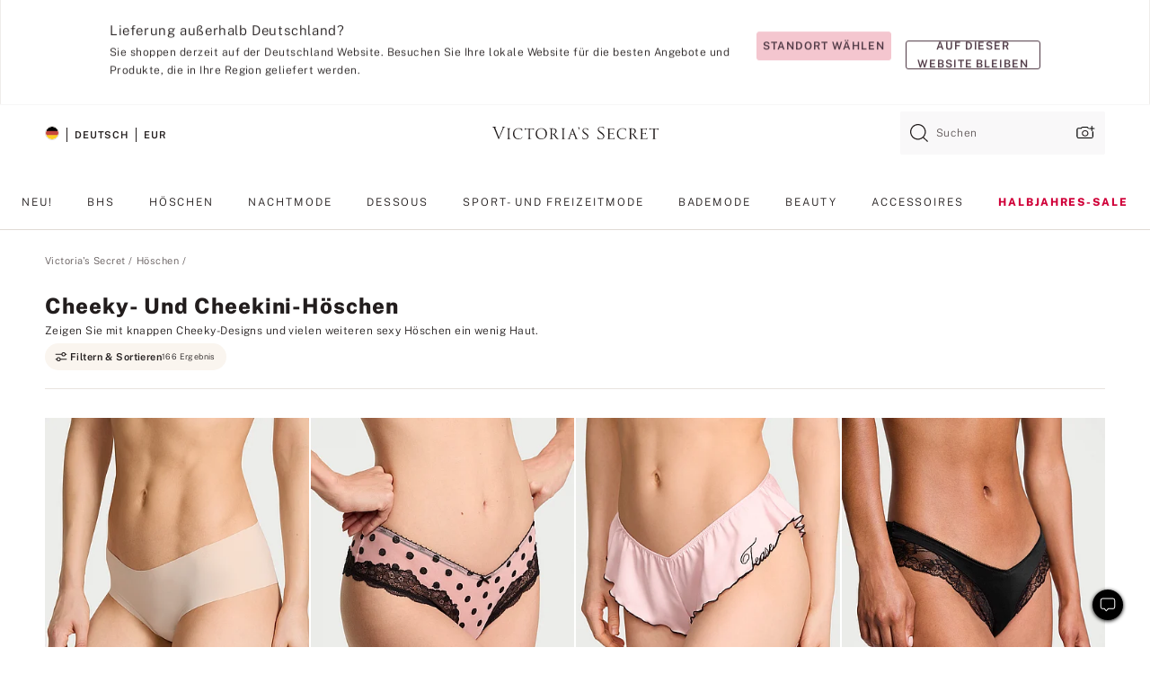

--- FILE ---
content_type: text/html;charset=UTF-8
request_url: https://de.victoriassecret.com/de/vs/panties/cheekies-and-cheekinis
body_size: 4852
content:
<!DOCTYPE html><html lang="de" class="desktop " data-theme="vs" data-brand="vs" data-basic="true"><head><script id="earlyBootstrap">(()=>{const e=document.cookie,t=e.indexOf("APPTYPE="),a=document.documentElement.classList,s=document.currentScript.dataset;if(t>=0){a.add("is-app");const i=t+8,r=e.slice(i);let n="";r.startsWith("IOSHANDHELD")?(a.add("is-app-ios"),s.appPlatform="ios",n=e.slice(i+12)):r.startsWith("ANDROIDHANDHELD")&&(a.add("is-app-android"),s.appPlatform="android",n=e.slice(i+16)),n.startsWith("VS")?s.appBrand="vs":n.startsWith("PN")&&(s.appBrand="pn"),s.appPlatform&&s.appBrand&&(s.appType=s.appPlatform+"-"+s.appBrand)}if(("true"===new URL(window.location.href).searchParams.get("isNativeShopTabEnabled")||"true"===sessionStorage.getItem("isNativeShopTabEnabled"))&&(document.documentElement.classList.add("is-native-shop-tab-enabled"),sessionStorage.setItem("isNativeShopTabEnabled","true")),performance.getEntriesByType)for(const{serverTiming:e}of performance.getEntriesByType("navigation"))if(e)for(const{name:t,description:a}of e)"ssrStatus"===t?s.ssrStatus=a:"basicStatus"===t?s.basicStatus=a:"renderSource"===t?s.renderSource=a:"peceActive"===t&&(s.peceActive=a)})();</script><meta charSet="utf-8"/><meta name="viewport" id="viewport-settings" content="width=device-width, initial-scale=1, minimum-scale=1"/><meta property="og:type" content="website"/><meta property="og:site_name" content="Victoria&#x27;s Secret"/><meta name="twitter:site" content="@VictoriasSecret"/><meta property="og:image" content="https://www.victoriassecret.com/assets/m4962-Um5P08hyQ0YL8s9SLn9RQ/images/default-share.png"/><meta name="twitter:card" content="summary_large_image"/><meta property="og:title" content="Cheeky- und Cheekini-Höschen | Victoria&#x27;s Secret"/><meta name="description" content="Unser verführerischster Schnitt. Wählen Sie aus unserer Kollektion an Cheeky Unterwäsche und Höschen. Shoppen Sie verspielte Cheekys in endlosen Farboptionen bei Victoria&#39;s Secret."/><meta property="og:description" content="Unser verführerischster Schnitt. Wählen Sie aus unserer Kollektion an Cheeky Unterwäsche und Höschen. Shoppen Sie verspielte Cheekys in endlosen Farboptionen bei Victoria&#39;s Secret."/><link rel="icon" sizes="48x48" href="https://de.victoriassecret.com/assets/m4962-Um5P08hyQ0YL8s9SLn9RQ/favicon.ico"/><link rel="apple-touch-icon" sizes="180x180" href="https://www.victoriassecret.com/assets/m4962-Um5P08hyQ0YL8s9SLn9RQ/images/apple-touch-icon.png"/><link rel="apple-touch-icon" href="https://www.victoriassecret.com/assets/m4962-Um5P08hyQ0YL8s9SLn9RQ/images/apple-touch-icon.png"/><link rel="icon" sizes="192x192" href="https://www.victoriassecret.com/assets/m4962-Um5P08hyQ0YL8s9SLn9RQ/images/android-chrome-192x192.png"/><meta name="format-detection" content="telephone=no"/> <link rel="alternate" mpdisurl href="https://www.victoriassecret.com/us/vs/panties/cheekies-and-cheekinis" hrefLang="x-default"/><link rel="alternate" mpdisurl href="https://www.victoriassecret.com/at/vs/panties/cheekies-and-cheekinis" hrefLang="en-AT"/><link rel="alternate" mpdisurl href="https://www.victoriassecret.com/au/vs/panties/cheekies-and-cheekinis" hrefLang="en-AU"/><link rel="alternate" mpdisurl href="https://www.victoriassecret.com/be/vs/panties/cheekies-and-cheekinis" hrefLang="en-BE"/><link rel="alternate" mpdisurl href="https://www.victoriassecret.com/ca/vs/panties/cheekies-and-cheekinis" hrefLang="en-CA"/><link rel="alternate" mpdisurl href="https://www.victoriassecret.com/ch/vs/panties/cheekies-and-cheekinis" hrefLang="en-CH"/><link rel="alternate" mpdisurl href="https://www.victoriassecret.com/cz/vs/panties/cheekies-and-cheekinis" hrefLang="en-CZ"/><link rel="alternate" mpdisurl href="https://www.victoriassecret.com/de/vs/panties/cheekies-and-cheekinis" hrefLang="en-DE"/><link rel="alternate" mpdisurl href="https://www.victoriassecret.com/fr/vs/panties/cheekies-and-cheekinis" hrefLang="en-FR"/><link rel="alternate" mpdisurl href="https://www.victoriassecret.com/gr/vs/panties/cheekies-and-cheekinis" hrefLang="en-GR"/><link rel="alternate" mpdisurl href="https://www.victoriassecret.com/hk/vs/panties/cheekies-and-cheekinis" hrefLang="en-HK"/><link rel="alternate" mpdisurl href="https://www.victoriassecret.com/in/vs/panties/cheekies-and-cheekinis" hrefLang="en-IN"/><link rel="alternate" mpdisurl href="https://www.victoriassecret.com/jp/vs/panties/cheekies-and-cheekinis" hrefLang="en-JP"/><link rel="alternate" mpdisurl href="https://www.victoriassecret.com/kr/vs/panties/cheekies-and-cheekinis" hrefLang="en-KR"/><link rel="alternate" mpdisurl href="https://www.victoriassecret.com/mx/vs/panties/cheekies-and-cheekinis" hrefLang="en-MX"/><link rel="alternate" mpdisurl href="https://www.victoriassecret.com/nl/vs/panties/cheekies-and-cheekinis" hrefLang="en-NL"/><link rel="alternate" mpdisurl href="https://www.victoriassecret.com/no/vs/panties/cheekies-and-cheekinis" hrefLang="en-NO"/><link rel="alternate" mpdisurl href="https://www.victoriassecret.com/nz/vs/panties/cheekies-and-cheekinis" hrefLang="en-NZ"/><link rel="alternate" mpdisurl href="https://www.victoriassecret.com/ro/vs/panties/cheekies-and-cheekinis" hrefLang="en-RO"/><link rel="alternate" mpdisurl href="https://www.victoriassecret.com/se/vs/panties/cheekies-and-cheekinis" hrefLang="en-SE"/><link rel="alternate" mpdisurl href="https://www.victoriassecret.com/sg/vs/panties/cheekies-and-cheekinis" hrefLang="en-SG"/><link rel="alternate" mpdisurl href="https://www.victoriassecret.com/sk/vs/panties/cheekies-and-cheekinis" hrefLang="en-SK"/><link rel="alternate" mpdisurl href="https://www.victoriassecret.com/us/vs/panties/cheekies-and-cheekinis" hrefLang="en-US"/><link rel="alternate" mpdisurl href="https://fr.victoriassecret.com/be/vs/panties/cheekies-and-cheekinis" hrefLang="fr-BE"/><link rel="alternate" mpdisurl href="https://fr.victoriassecret.com/bf/vs/panties/cheekies-and-cheekinis" hrefLang="fr-BF"/><link rel="alternate" mpdisurl href="https://fr.victoriassecret.com/ch/vs/panties/cheekies-and-cheekinis" hrefLang="fr-CH"/><link rel="alternate" mpdisurl href="https://fr.victoriassecret.com/fr/vs/panties/cheekies-and-cheekinis" hrefLang="fr-FR"/><link rel="alternate" mpdisurl href="https://frca.victoriassecret.com/ca/vs/panties/cheekies-and-cheekinis" hrefLang="fr-CA"/><link rel="alternate" mpdisurl href="https://de.victoriassecret.com/at/vs/panties/cheekies-and-cheekinis" hrefLang="de-AT"/><link rel="alternate" mpdisurl href="https://de.victoriassecret.com/ch/vs/panties/cheekies-and-cheekinis" hrefLang="de-CH"/><link rel="alternate" mpdisurl href="https://de.victoriassecret.com/de/vs/panties/cheekies-and-cheekinis" hrefLang="de-DE"/><link rel="alternate" mpdisurl href="https://it.victoriassecret.com/it/vs/panties/cheekies-and-cheekinis" hrefLang="it-IT"/><link rel="alternate" mpdisurl href="https://ja.victoriassecret.com/jp/vs/panties/cheekies-and-cheekinis" hrefLang="ja-JP"/><link rel="alternate" mpdisurl href="https://ko.victoriassecret.com/kr/vs/panties/cheekies-and-cheekinis" hrefLang="ko-KR"/><link rel="alternate" mpdisurl href="https://pl.victoriassecret.com/pl/vs/panties/cheekies-and-cheekinis" hrefLang="pl-PL"/><link rel="alternate" mpdisurl href="https://es.victoriassecret.com/es/vs/panties/cheekies-and-cheekinis" hrefLang="es-ES"/><link rel="alternate" mpdisurl href="https://sp.victoriassecret.com/ar/vs/panties/cheekies-and-cheekinis" hrefLang="es-AR"/><link rel="alternate" mpdisurl href="https://sp.victoriassecret.com/bo/vs/panties/cheekies-and-cheekinis" hrefLang="es-BO"/><link rel="alternate" mpdisurl href="https://sp.victoriassecret.com/bz/vs/panties/cheekies-and-cheekinis" hrefLang="es-BZ"/><link rel="alternate" mpdisurl href="https://sp.victoriassecret.com/cl/vs/panties/cheekies-and-cheekinis" hrefLang="es-CL"/><link rel="alternate" mpdisurl href="https://sp.victoriassecret.com/co/vs/panties/cheekies-and-cheekinis" hrefLang="es-CO"/><link rel="alternate" mpdisurl href="https://sp.victoriassecret.com/cr/vs/panties/cheekies-and-cheekinis" hrefLang="es-CR"/><link rel="alternate" mpdisurl href="https://sp.victoriassecret.com/do/vs/panties/cheekies-and-cheekinis" hrefLang="es-DO"/><link rel="alternate" mpdisurl href="https://sp.victoriassecret.com/ec/vs/panties/cheekies-and-cheekinis" hrefLang="es-EC"/><link rel="alternate" mpdisurl href="https://sp.victoriassecret.com/gt/vs/panties/cheekies-and-cheekinis" hrefLang="es-GT"/><link rel="alternate" mpdisurl href="https://sp.victoriassecret.com/hn/vs/panties/cheekies-and-cheekinis" hrefLang="es-HN"/><link rel="alternate" mpdisurl href="https://sp.victoriassecret.com/mx/vs/panties/cheekies-and-cheekinis" hrefLang="es-MX"/><link rel="alternate" mpdisurl href="https://sp.victoriassecret.com/ni/vs/panties/cheekies-and-cheekinis" hrefLang="es-NI"/><link rel="alternate" mpdisurl href="https://sp.victoriassecret.com/pa/vs/panties/cheekies-and-cheekinis" hrefLang="es-PA"/><link rel="alternate" mpdisurl href="https://sp.victoriassecret.com/pe/vs/panties/cheekies-and-cheekinis" hrefLang="es-PE"/><link rel="alternate" mpdisurl href="https://sp.victoriassecret.com/py/vs/panties/cheekies-and-cheekinis" hrefLang="es-PY"/><link rel="alternate" mpdisurl href="https://sp.victoriassecret.com/sv/vs/panties/cheekies-and-cheekinis" hrefLang="es-SV"/><link rel="alternate" mpdisurl href="https://sp.victoriassecret.com/us/vs/panties/cheekies-and-cheekinis" hrefLang="es-US"/><link rel="alternate" mpdisurl href="https://sp.victoriassecret.com/uy/vs/panties/cheekies-and-cheekinis" hrefLang="es-UY"/><link rel="alternate" mpdisurl href="https://sp.victoriassecret.com/ve/vs/panties/cheekies-and-cheekinis" hrefLang="es-VE"/><link rel="alternate" mpdisurl href="https://nl.victoriassecret.com/nl/vs/panties/cheekies-and-cheekinis" hrefLang="nl-NL"/><link href="https://de.victoriassecret.com/assets/m4962-Um5P08hyQ0YL8s9SLn9RQ/templates/ssr-collection/desktop/style.css" rel="stylesheet"/><title>Cheeky- und Cheekini-Höschen | Victoria&#x27;s Secret</title><style data-styled="" data-styled-version="5.3.9">.huVxo{-webkit-animation:fadein 1s ease-in;animation:fadein 1s ease-in;margin:0 auto;}/*!sc*/
@-webkit-keyframes fadein{0%{opacity:0;}50%{opacity:0;}100%{opacity:1;}}/*!sc*/
@keyframes fadein{0%{opacity:0;}50%{opacity:0;}100%{opacity:1;}}/*!sc*/
data-styled.g1493[id="sc-hhncp1-0"]{content:"huVxo,"}/*!sc*/
.hIWGSz{position:absolute;inset:0;display:-webkit-box;display:-webkit-flex;display:-ms-flexbox;display:flex;-webkit-box-pack:center;-webkit-justify-content:center;-ms-flex-pack:center;justify-content:center;-webkit-align-items:center;-webkit-box-align:center;-ms-flex-align:center;align-items:center;}/*!sc*/
data-styled.g1494[id="sc-17pbkyn-0"]{content:"hIWGSz,"}/*!sc*/
.kyFYCC{bottom:-100px;right:0;margin:1rem;-webkit-animation:slidein 750ms ease-out 10s forwards;animation:slidein 750ms ease-out 10s forwards;}/*!sc*/
data-styled.g1495[id="sc-17pbkyn-1"]{content:"kyFYCC,"}/*!sc*/
.jMLnnC{position:absolute;top:0;width:100%;}/*!sc*/
.jMLnnC .fabric-masthead-static-brandbar{width:100%;margin:0;}/*!sc*/
.jMLnnC .fabric-masthead-static-brandbar > .fabric-masthead-static-brandbar-smo-holder{height:40px;background-color:#f9e2e7;}/*!sc*/
.jMLnnC .fabric-masthead-static-brandbar > .fabric-masthead-static-brandbar-container{height:40px;background-color:#f7f7f8;}/*!sc*/
.jMLnnC .fabric-masthead-logo-area{width:100%;-webkit-box-pack:center;-webkit-justify-content:center;-ms-flex-pack:center;justify-content:center;-webkit-justify-content:center;}/*!sc*/
.jMLnnC .fabric-masthead-logo-area.fabric-layout-breakpoints .fabric-static-masthead-logo{-webkit-flex:0 0 275px;-ms-flex:0 0 275px;flex:0 0 275px;height:40px;margin:24px auto 50px;background-color:#f5f5f6;border-radius:3px;}/*!sc*/
.jMLnnC .fabric-masthead-category-nav-item .fabric-masthead-category-nav-link{height:20px;width:90px;background-color:#f5f5f6;padding:0.334rem 0.334rem 0.334rem 4px;display:block;text-transform:uppercase;position:relative;}/*!sc*/
.jMLnnC .fabric-masthead-category-nav-item{margin-right:20px;border-radius:3px;}/*!sc*/
.jMLnnC .fabric-masthead-logo-area{display:-webkit-box;display:-webkit-flex;display:-ms-flexbox;display:flex;height:115px;-webkit-box-pack:justify;-webkit-justify-content:space-between;-ms-flex-pack:justify;justify-content:space-between;-webkit-align-items:center;-webkit-box-align:center;-ms-flex-align:center;align-items:center;}/*!sc*/
.jMLnnC .fabric-masthead-category-nav-menu{width:944px;display:-webkit-box;display:-webkit-flex;display:-ms-flexbox;display:flex;margin:0 auto;-webkit-box-pack:justify;-webkit-justify-content:space-between;-ms-flex-pack:justify;justify-content:space-between;-webkit-align-items:center;-webkit-box-align:center;-ms-flex-align:center;align-items:center;}/*!sc*/
[data-device='desktop'] .sc-d7p3b7-0 .fabric-masthead-category-nav-item{padding-bottom:0.334rem;}/*!sc*/
data-styled.g1496[id="sc-d7p3b7-0"]{content:"jMLnnC,"}/*!sc*/
</style><link rel="preconnect" href="https://de-api.victoriassecret.com/" crossorigin="use-credentials"/>
<link rel="stylesheet" type="text/css" href="https://de.victoriassecret.com/custom_CSS/mpCSS.css?mptest=de4">
</head><body class="fabric vs"><div class="fabric-toast-traffic-control"></div><div class="reactContainer" id="componentContainer" data-hydrate="true"><header class="fabric-masthead-component sc-d7p3b7-0 jMLnnC"><div class="fabric-masthead-static-brandbar"><div class="fabric-masthead-static-brandbar-smo-holder"></div><div class="fabric-masthead-static-brandbar-container"></div></div><div class="fabric-masthead-logo-area fabric-layout-breakpoints"><h1 class="fabric-static-masthead-logo"></h1></div><nav class="fabric-masthead-static-category-nav-component"><ul class="fabric-masthead-category-nav-menu" role="menu"><li class="fabric-masthead-category-nav-item" role="none"><a class="fabric-masthead-category-nav-link"></a></li><li class="fabric-masthead-category-nav-item" role="none"><a class="fabric-masthead-category-nav-link"></a></li><li class="fabric-masthead-category-nav-item" role="none"><a class="fabric-masthead-category-nav-link"></a></li><li class="fabric-masthead-category-nav-item" role="none"><a class="fabric-masthead-category-nav-link"></a></li><li class="fabric-masthead-category-nav-item" role="none"><a class="fabric-masthead-category-nav-link"></a></li><li class="fabric-masthead-category-nav-item" role="none"><a class="fabric-masthead-category-nav-link"></a></li><li class="fabric-masthead-category-nav-item" role="none"><a class="fabric-masthead-category-nav-link"></a></li><li class="fabric-masthead-category-nav-item" role="none"><a class="fabric-masthead-category-nav-link"></a></li><li class="fabric-masthead-category-nav-item" role="none"><a class="fabric-masthead-category-nav-link"></a></li></ul></nav></header><div class="fabric-page-loading"><div class="fabric-page-spinner sc-17pbkyn-0 hIWGSz"><div class="fabric-spinner-element sc-hhncp1-0 huVxo"><div><span class="fabric-hide-a11y-element">Lädt ...</span></div><div></div><div></div><div></div><div></div><div></div><div></div><div></div><div></div><div></div><div></div><div></div></div></div><div class="fabric-toast-utility static-site"><div class="toast-container"><strong>Das Laden der Seite dauert länger als erwartet.</strong></div></div></div></div><div class="fabric-dialog-container"></div><div class="fabric-salesforce-chat-dialog"></div><script id="brastrap-data" type="application/json">{"endpoints":[{"key":"analyticsCore","context":"analytics","version":"v3","path":"global","www":false,"pci":false},{"key":"authStatus","context":"auth","version":"v27","path":"status","method":"POST","prioritized":true,"www":false,"pci":false},{"key":"featureFlags","context":"experience","version":"v4","path":"feature-flags","www":false,"pci":false,"prioritized":true,"timeout":7000,"queryWhitelist":["cm_mmc"]},{"key":"countryList","context":"settings","version":"v3","path":"countries","www":false,"pci":false},{"key":"languageList","context":"settings","version":"v3","path":"languages","www":false,"pci":false},{"key":"dataPrivacyRightsGPCSettings","context":"dataprivacyrights","version":"v7","path":"jwt","www":false,"pci":false},{"key":"zipGating","context":"gatingexperience","version":"v1","path":"sddgating","www":false,"pci":false,"prioritized":true},{"key":"environment","context":"assets","version":"m4962-Um5P08hyQ0YL8s9SLn9RQ","path":"settings.json","www":true,"pci":false},{"key":"navigations","context":"navigations","version":"v9","path":"navigations?channel=victorias-secret-desktop-tablet-eu","www":false,"pci":false,"queryWhitelist":["cm_mmc"]},{"key":"bagCount","context":"orders","version":"v38","path":"bag/count","www":false,"pci":false,"overrides":{"featureFlags.dimensions[dimension=F302].active=C":{"version":"v39","path":"bag/count"}}},{"key":"breadcrumbs","context":"breadcrumbs","version":"v4","path":"breadcrumbs?collectionId=7c0ac764-06e3-4817-9a5e-de8104d358ff","www":false,"pci":false,"queryWhitelist":["collectionId"]},{"key":"collectionPage","context":"collectionheaders","version":"v9","path":"?collectionId=7c0ac764-06e3-4817-9a5e-de8104d358ff","www":false,"pci":false,"queryWhitelist":["cm_mmc"]},{"key":"collectionEnsembles","context":"stacksensemble","version":"v4","path":"?brand=vs&collectionId=7c0ac764-06e3-4817-9a5e-de8104d358ff","www":false,"pci":false,"queryWhitelist":["cm_mmc","brand","stackId"]},{"key":"collectionFilters","context":"filters","version":"v21","path":"?collectionId=7c0ac764-06e3-4817-9a5e-de8104d358ff&isPersonalized=true","www":false,"pci":false,"queryWhitelist":["filter","storeId","isFilterEnhanced"],"overrides":{"featureFlags.dimensions[dimension=F810].active=C":{"path":"?collectionId=7c0ac764-06e3-4817-9a5e-de8104d358ff&isPersonalized=true&isFilterEnhanced=true"},"featureFlags.dimensions[dimension=F539].active=C":{"version":"v22"},"featureFlags.dimensions[dimension=F539].active=D":{"version":"v23"}}},{"key":"collectionStacks","context":"stacks","version":"v41","path":"?brand=vs&collectionId=7c0ac764-06e3-4817-9a5e-de8104d358ff&orderBy={{orderBy}}&maxSwatches=8&isPersonalized=true&isWishlistEnabled=true&recCues=true","www":false,"pci":false,"queryWhitelist":["cm_mmc","brand","filter","orderBy","stackId","storeId"],"overrides":{"featureFlags.dimensions[dimension=F809].active=C":{"version":"v42"},"featureFlags.dimensions[dimension=F539].active=C":{"version":"v43"},"featureFlags.dimensions[dimension=F539].active=C&&featureFlags.dimensions[dimension=F809].active=C":{"version":"v44"},"featureFlags.dimensions[dimension=F539].active=D":{"version":"v45"},"featureFlags.dimensions[dimension=F539].active=D&&featureFlags.dimensions[dimension=F809].active=C":{"version":"v46"}}},{"key":"brandConfigs","context":"settings","version":"v3","path":"brandconfigs?brand=vs&region=international","www":false,"pci":false,"queryWhitelist":["brand","region"]}],"icons":["/assets/m4962-Um5P08hyQ0YL8s9SLn9RQ/react/icon/brand.svg","/assets/m4962-Um5P08hyQ0YL8s9SLn9RQ/react/icon/main.svg","/assets/m4962-Um5P08hyQ0YL8s9SLn9RQ/react/icon/third-party.svg","/assets/m4962-Um5P08hyQ0YL8s9SLn9RQ/react/icon/exclude.svg"],"scripts":[],"settings":{"apiUrl":"https://de-api.victoriassecret.com","pciApiUrl":"https://api2.victoriassecret.com"}}</script><script id="reactLibrary" src="https://www.victoriassecret.com/assets/m4962-Um5P08hyQ0YL8s9SLn9RQ/desktop/react-18.js" defer=""></script><script id="sentryReactSdk" src="https://www.victoriassecret.com/assets/m4962-Um5P08hyQ0YL8s9SLn9RQ/desktop/sentry-react-sdk.js" defer=""></script><script id="brastrap" src="https://de.victoriassecret.com/assets/m4962-Um5P08hyQ0YL8s9SLn9RQ/brastrap.js" defer=""></script><!-- mp_trans_schedule_disable_start 149 --><script id="clientProps" type="application/json">{"apiData":{"cmsPage":{"oldPath":"","path":"/vs/panties/cheekies-and-cheekinis","template":"collection","collectionId":"7c0ac764-06e3-4817-9a5e-de8104d358ff","channel":"victorias-secret-desktop-tablet-eu","meta":{"id":"7c0ac764-06e3-4817-9a5e-de8104d358ff","name":"","language":"","title":"Cheeky- und Cheekini-Höschen","displayOn":"desktop","metas":[{"name":"metaTitle","content":"Cheeky & Cheekini Panties | Victoria's Secret"},{"name":"metaDescription","content":"Unser verführerischster Schnitt. Wählen Sie aus unserer Kollektion an Cheeky Unterwäsche und Höschen. Shoppen Sie verspielte Cheekys in endlosen Farboptionen bei Victoria's Secret."}],"seoEvergreen":"on"},"analytics":{"page_category":"Cheeky & Cheekini Panties collection","category_id":"PANTIES","page_type":"collection","page_category_id":"VS|PANTIES|CHEEKIES-AND-CHEEKINIS","parent_category_id":"VS|PANTIES"},"redirect":{}}},"apiResponses":{},"brand":"vs","buildId":"m4962-Um5P08hyQ0YL8s9SLn9RQ","category":"panties","cmsPageChannel":"victorias-secret-desktop-tablet-eu","countryCode":"de","deployEnv":{"wwwOrigin":"https://de.victoriassecret.com/","apiOrigin":"https://de-api.victoriassecret.com","apiPciOrigin":"https://api2.victoriassecret.com","languageDomainSuffix":".victoriassecret.com","englishDomainPrefix":"www","assetsOrigin":"https://de.victoriassecret.com/","assetsContext":"/assets","languageDomains":{"de.victoriassecret.com":{"domainCode":"de"},"es.victoriassecret.com":{"domainCode":"es"},"fr.victoriassecret.com":{"domainCode":"fr"},"frca.victoriassecret.com":{"domainCode":"frca"},"it.victoriassecret.com":{"domainCode":"it"},"ja.victoriassecret.com":{"domainCode":"ja"},"ko.victoriassecret.com":{"domainCode":"ko"},"pl.victoriassecret.com":{"domainCode":"pl"},"sp.victoriassecret.com":{"domainCode":"sp"}}},"deviceType":"desktop","deployEnvName":"production","endpoints":[{"key":"analyticsCore","context":"analytics","version":"v3","path":"global","www":false,"pci":false},{"key":"authStatus","context":"auth","version":"v27","path":"status","method":"POST","prioritized":true,"www":false,"pci":false},{"key":"featureFlags","context":"experience","version":"v4","path":"feature-flags","www":false,"pci":false,"prioritized":true,"timeout":7000,"queryWhitelist":["cm_mmc"]},{"key":"countryList","context":"settings","version":"v3","path":"countries","www":false,"pci":false},{"key":"languageList","context":"settings","version":"v3","path":"languages","www":false,"pci":false},{"key":"dataPrivacyRightsGPCSettings","context":"dataprivacyrights","version":"v7","path":"jwt","www":false,"pci":false},{"key":"zipGating","context":"gatingexperience","version":"v1","path":"sddgating","www":false,"pci":false,"prioritized":true},{"key":"environment","context":"assets","version":"m4962-Um5P08hyQ0YL8s9SLn9RQ","path":"settings.json","www":true,"pci":false},{"key":"navigations","context":"navigations","version":"v9","path":"navigations?channel=victorias-secret-desktop-tablet-eu","www":false,"pci":false,"queryWhitelist":["cm_mmc"]},{"key":"bagCount","context":"orders","version":"v38","path":"bag/count","www":false,"pci":false,"overrides":{"featureFlags.dimensions[dimension=F302].active=C":{"version":"v39","path":"bag/count"}}},{"key":"breadcrumbs","context":"breadcrumbs","version":"v4","path":"breadcrumbs?collectionId=7c0ac764-06e3-4817-9a5e-de8104d358ff","www":false,"pci":false,"queryWhitelist":["collectionId"]},{"key":"collectionPage","context":"collectionheaders","version":"v9","path":"?collectionId=7c0ac764-06e3-4817-9a5e-de8104d358ff","www":false,"pci":false,"queryWhitelist":["cm_mmc"]},{"key":"collectionEnsembles","context":"stacksensemble","version":"v4","path":"?brand=vs&collectionId=7c0ac764-06e3-4817-9a5e-de8104d358ff","www":false,"pci":false,"queryWhitelist":["cm_mmc","brand","stackId"]},{"key":"collectionFilters","context":"filters","version":"v21","path":"?collectionId=7c0ac764-06e3-4817-9a5e-de8104d358ff&isPersonalized=true","www":false,"pci":false,"queryWhitelist":["filter","storeId","isFilterEnhanced"],"overrides":{"featureFlags.dimensions[dimension=F810].active=C":{"path":"?collectionId=7c0ac764-06e3-4817-9a5e-de8104d358ff&isPersonalized=true&isFilterEnhanced=true"},"featureFlags.dimensions[dimension=F539].active=C":{"version":"v22"},"featureFlags.dimensions[dimension=F539].active=D":{"version":"v23"}}},{"key":"collectionStacks","context":"stacks","version":"v41","path":"?brand=vs&collectionId=7c0ac764-06e3-4817-9a5e-de8104d358ff&orderBy={{orderBy}}&maxSwatches=8&isPersonalized=true&isWishlistEnabled=true&recCues=true","www":false,"pci":false,"queryWhitelist":["cm_mmc","brand","filter","orderBy","stackId","storeId"],"overrides":{"featureFlags.dimensions[dimension=F809].active=C":{"version":"v42"},"featureFlags.dimensions[dimension=F539].active=C":{"version":"v43"},"featureFlags.dimensions[dimension=F539].active=C&&featureFlags.dimensions[dimension=F809].active=C":{"version":"v44"},"featureFlags.dimensions[dimension=F539].active=D":{"version":"v45"},"featureFlags.dimensions[dimension=F539].active=D&&featureFlags.dimensions[dimension=F809].active=C":{"version":"v46"}}},{"key":"brandConfigs","context":"settings","version":"v3","path":"brandconfigs?brand=vs&region=international","www":false,"pci":false,"queryWhitelist":["brand","region"]}],"languageCode":"de","react18Mode":false,"renderType":"basic","sanitizedUrl":"https://de.victoriassecret.com/de/vs/panties/cheekies-and-cheekinis","timestamp":1768874736117,"enableSentry":true}</script><!-- mp_trans_schedule_disable_end 149 --><script src="https://de.victoriassecret.com/assets/m4962-Um5P08hyQ0YL8s9SLn9RQ/desktop/runtime.js" defer=""></script><script src="https://de.victoriassecret.com/assets/m4962-Um5P08hyQ0YL8s9SLn9RQ/desktop/5641.js" defer=""></script><script src="https://de.victoriassecret.com/assets/m4962-Um5P08hyQ0YL8s9SLn9RQ/desktop/573.js" defer=""></script><script src="https://de.victoriassecret.com/assets/m4962-Um5P08hyQ0YL8s9SLn9RQ/desktop/6863.js" defer=""></script><script src="https://de.victoriassecret.com/assets/m4962-Um5P08hyQ0YL8s9SLn9RQ/desktop/9300.js" defer=""></script><script src="https://de.victoriassecret.com/assets/m4962-Um5P08hyQ0YL8s9SLn9RQ/desktop/8776.js" defer=""></script><script src="https://de.victoriassecret.com/assets/m4962-Um5P08hyQ0YL8s9SLn9RQ/desktop/1440.js" defer=""></script><script src="https://de.victoriassecret.com/assets/m4962-Um5P08hyQ0YL8s9SLn9RQ/desktop/5801.js" defer=""></script><script src="https://de.victoriassecret.com/assets/m4962-Um5P08hyQ0YL8s9SLn9RQ/desktop/2316.js" defer=""></script><script src="https://de.victoriassecret.com/assets/m4962-Um5P08hyQ0YL8s9SLn9RQ/desktop/685.js" defer=""></script><script src="https://de.victoriassecret.com/assets/m4962-Um5P08hyQ0YL8s9SLn9RQ/desktop/6817.js" defer=""></script><script src="https://de.victoriassecret.com/assets/m4962-Um5P08hyQ0YL8s9SLn9RQ/desktop/420.js" defer=""></script><script src="https://de.victoriassecret.com/assets/m4962-Um5P08hyQ0YL8s9SLn9RQ/desktop/1405.js" defer=""></script><script src="https://de.victoriassecret.com/assets/m4962-Um5P08hyQ0YL8s9SLn9RQ/templates/ssr-collection/desktop/index.js" defer=""></script></body>
<!-- MP Google Tag Manager -->
<script nonce="mpgtmdply">(function(w,d,s,l,i){w[l]=w[l]||[];w[l].push({'gtm.start':
new Date().getTime(),event:'gtm.js'});var f=d.getElementsByTagName(s)[0],
j=d.createElement(s),dl=l!='dataLayer'?'&l='+l:'';j.async=true;j.src=
'https://www.googletagmanager.com/gtm.js?id='+i+dl;f.parentNode.insertBefore(j,f);
})(window,document,'script','mpDataLayer','GTM-NKJ73QTQ');</script>
<!-- End Google Tag Manager -->

<!-- MP Google Tag Manager (noscript) -->
<noscript><iframe src="https://www.googletagmanager.com/ns.html?id=GTM-NKJ73QTQ"
height="0" width="0" style="display:none;visibility:hidden"></iframe></noscript>
<!-- End Google Tag Manager (noscript) -->

<!--Processed by MotionPoint's TransMotion (r) translation engine v22.36.0 12/23/2025. Copyright© 2003-2026 MotionPoint Corporation. All Rights Reserved. This product is protected under one or more of the following US patents: 7584216, 7580960, 7627479, 7627817, 7996417, 8065294. Other patents pending.--></html>